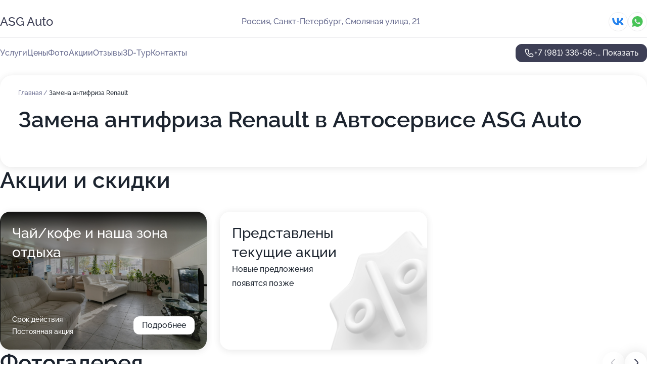

--- FILE ---
content_type: text/html; charset=utf-8
request_url: https://asg-auto-auto.ru/service/zamena_antifriza-renault/
body_size: 11965
content:
<!DOCTYPE html>
<html lang="ru">
<head>
	<meta http-equiv="Content-Type" content="text/html; charset=utf-8">
	<meta name="viewport" content="width=device-width,maximum-scale=1,initial-scale=1,user-scalable=0">
	<meta name="format-detection" content="telephone=no">
	<meta name="theme-color" content="#3D3F55">
	<meta name="description" content="Информация о&#160;Автосервисе ASG Auto в&#160;Невском районе">
	<link rel="icon" type="image/png" href="/favicon.png">

	<title>Автосервис ASG Auto в&#160;Невском районе (на&#160;метро Волковская, Елизаровская)</title>

	<link nonce="B5J7U4hDN4PITfTuPpJ7xl4h" href="//asg-auto-auto.ru/build/lego2/lego2.css?v=Evk5cQF3AgE" rel="stylesheet" >

		<script type="application/ld+json">{"@context":"http:\/\/schema.org","@type":"AutomotiveBusiness","name":"\u0410\u0432\u0442\u043e\u0441\u0435\u0440\u0432\u0438\u0441 ASG Auto","address":{"@type":"PostalAddress","streetAddress":"\u0421\u043c\u043e\u043b\u044f\u043d\u0430\u044f \u0443\u043b\u0438\u0446\u0430, 21","addressLocality":"\u0421\u0430\u043d\u043a\u0442-\u041f\u0435\u0442\u0435\u0440\u0431\u0443\u0440\u0433"},"url":"https:\/\/asg-auto-auto.ru\/","contactPoint":{"@type":"ContactPoint","telephone":"+7\u00a0(981)\u00a0336-58-84","contactType":"customer service","areaServed":"RU","availableLanguage":"Russian"},"sameAs":["https:\/\/vk.com\/asgauto"],"image":"https:\/\/p2.zoon.ru\/preview\/JWd37eNfY9GPrlUI-8-5zQ\/2400x1500x75\/1\/1\/a\/original_57ce03bc40c08869548b5841_69677e05a1a3e9.51427807.jpg","aggregateRating":{"@type":"AggregateRating","ratingValue":4.8,"worstRating":1,"bestRating":5,"reviewCount":4}}</script>
		<script nonce="B5J7U4hDN4PITfTuPpJ7xl4h">
		window.js_base = '/js.php';
	</script>

	</head>
<body >
	 <header id="header" class="header" data-organization-id="57ce03bc40c08869548b5841">
	<div class="wrapper">
		<div class="header-container" data-uitest="lego-header-block">
			<div class="header-menu-activator" data-target="header-menu-activator">
				<span class="header-menu-activator__icon"></span>
			</div>

			<div class="header-title">
				<a href="/">					ASG Auto
				</a>			</div>
			<div class="header-address text-3 text-secondary">Россия, Санкт-Петербург, Смоляная улица, 21</div>

						<div class="header-socials flex gap-8 icon icon--36" data-target="header-socials">
									<!--noindex-->
					<a href="https://vk.com/asgauto" data-category="vk_group" rel="nofollow" target="_blank">
						<svg class="svg-icons-vk_group" ><use xlink:href="/build/lego2/icons.svg?v=JuYN3E4Pbco#vk_group"></use></svg>
					</a>
					<!--/noindex-->
									<!--noindex-->
					<a href="https://wa.me/79219935866" data-category="whatsapp" rel="nofollow" target="_blank">
						<svg class="svg-icons-whatsapp" ><use xlink:href="/build/lego2/icons.svg?v=JuYN3E4Pbco#whatsapp"></use></svg>
					</a>
					<!--/noindex-->
							</div>
					</div>

		<nav class="nav" data-target="header-nav" data-uitest="lego-navigation-block">
			<ul>
									<li data-target="header-services">
						<svg class="svg-icons-services" ><use xlink:href="/build/lego2/icons.svg?v=JuYN3E4Pbco#services"></use></svg>
						<a data-target="header-nav-link" href="https://asg-auto-auto.ru/services/" data-za="{&quot;ev_label&quot;:&quot;all_service&quot;}">Услуги</a>
					</li>
									<li data-target="header-prices">
						<svg class="svg-icons-prices" ><use xlink:href="/build/lego2/icons.svg?v=JuYN3E4Pbco#prices"></use></svg>
						<a data-target="header-nav-link" href="https://asg-auto-auto.ru/price/" data-za="{&quot;ev_label&quot;:&quot;price&quot;}">Цены</a>
					</li>
									<li data-target="header-photo">
						<svg class="svg-icons-photo" ><use xlink:href="/build/lego2/icons.svg?v=JuYN3E4Pbco#photo"></use></svg>
						<a data-target="header-nav-link" href="https://asg-auto-auto.ru/#photos" data-za="{&quot;ev_label&quot;:&quot;photos&quot;}">Фото</a>
					</li>
									<li data-target="header-offers">
						<svg class="svg-icons-offers" ><use xlink:href="/build/lego2/icons.svg?v=JuYN3E4Pbco#offers"></use></svg>
						<a data-target="header-nav-link" href="https://asg-auto-auto.ru/#offers" data-za="{&quot;ev_label&quot;:&quot;offer&quot;}">Акции</a>
					</li>
									<li data-target="header-reviews">
						<svg class="svg-icons-reviews" ><use xlink:href="/build/lego2/icons.svg?v=JuYN3E4Pbco#reviews"></use></svg>
						<a data-target="header-nav-link" href="https://asg-auto-auto.ru/#reviews" data-za="{&quot;ev_label&quot;:&quot;reviews&quot;}">Отзывы</a>
					</li>
									<li data-target="header-tour3d">
						<svg class="svg-icons-tour3d" ><use xlink:href="/build/lego2/icons.svg?v=JuYN3E4Pbco#tour3d"></use></svg>
						<a data-target="header-nav-link" href="https://asg-auto-auto.ru/#tour3d" data-za="{&quot;ev_label&quot;:&quot;tour3d&quot;}">3D-Тур</a>
					</li>
									<li data-target="header-contacts">
						<svg class="svg-icons-contacts" ><use xlink:href="/build/lego2/icons.svg?v=JuYN3E4Pbco#contacts"></use></svg>
						<a data-target="header-nav-link" href="https://asg-auto-auto.ru/#contacts" data-za="{&quot;ev_label&quot;:&quot;contacts&quot;}">Контакты</a>
					</li>
							</ul>

			<div class="header-controls">
				<div class="header-controls__wrapper">
					<a
	href="tel:+79813365884"
	class="phone-button button button--primary button--36 icon--20"
	data-phone="+7 (981) 336-58-84"
	data-za="{&quot;ev_sourceType&quot;:&quot;&quot;,&quot;ev_sourceId&quot;:&quot;57ce03bc40c08869548b5841.cf84&quot;,&quot;object_type&quot;:&quot;organization&quot;,&quot;object_id&quot;:&quot;57ce03bc40c08869548b5841.cf84&quot;,&quot;ev_label&quot;:&quot;premium&quot;,&quot;ev_category&quot;:&quot;phone_o_l&quot;}">
	<svg class="svg-icons-phone" ><use xlink:href="/build/lego2/icons.svg?v=JuYN3E4Pbco#phone"></use></svg>
			<div data-target="show-phone-number">
			+7 (981) 336-58-...
			<span data-target="phone-button-show">Показать</span>
		</div>
	</a>


									</div>

							</div>

			<div class="header-nav-address">
									<div class="header-block flex gap-12 icon icon--36" data-target="header-socials">
													<!--noindex-->
							<a href="https://vk.com/asgauto" data-category="vk_group" rel="nofollow" target="_blank">
								<svg class="svg-icons-vk_group" ><use xlink:href="/build/lego2/icons.svg?v=JuYN3E4Pbco#vk_group"></use></svg>
							</a>
							<!--/noindex-->
													<!--noindex-->
							<a href="https://wa.me/79219935866" data-category="whatsapp" rel="nofollow" target="_blank">
								<svg class="svg-icons-whatsapp" ><use xlink:href="/build/lego2/icons.svg?v=JuYN3E4Pbco#whatsapp"></use></svg>
							</a>
							<!--/noindex-->
											</div>
				
				<div class="header-block text-3 text-center text-secondary">Россия, Санкт-Петербург, Смоляная улица, 21</div>
			</div>
		</nav>
	</div>
</header>
<div class="header-placeholder"></div>

<div class="contacts-panel" id="contacts-panel">
	

	<div class="contacts-panel-wrapper">
					<div class="contacts-panel-icon contacts-panel-expander" data-target="contacts-panel-expand">
				<div class="contacts-panel-icon__collapsed"><svg class="svg-icons-phone_filled" ><use xlink:href="/build/lego2/icons.svg?v=JuYN3E4Pbco#phone_filled"></use></svg></div>
				<div class="contacts-panel-icon__expanded"><svg class="svg-icons-close" ><use xlink:href="/build/lego2/icons.svg?v=JuYN3E4Pbco#close"></use></svg></div>
			</div>

			<div class="contacts-panel-group">
								<a href="tel:+79813365884" class="contacts-panel-icon" data-phone="+7 (981) 336-58-84" data-za="{&quot;ev_sourceType&quot;:&quot;nav_panel&quot;,&quot;ev_sourceId&quot;:&quot;57ce03bc40c08869548b5841.cf84&quot;,&quot;object_type&quot;:&quot;organization&quot;,&quot;object_id&quot;:&quot;57ce03bc40c08869548b5841.cf84&quot;,&quot;ev_label&quot;:&quot;premium&quot;,&quot;ev_category&quot;:&quot;phone_o_l&quot;}">
					<svg class="svg-icons-phone_filled" ><use xlink:href="/build/lego2/icons.svg?v=JuYN3E4Pbco#phone_filled"></use></svg>
				</a>
													<a href="https://wa.me/79219935866" class="contacts-panel-icon"><svg class="svg-icons-whatsapp_filled" ><use xlink:href="/build/lego2/icons.svg?v=JuYN3E4Pbco#whatsapp_filled"></use></svg></a>
							</div>
			</div>
</div>

<script nonce="B5J7U4hDN4PITfTuPpJ7xl4h" type="module">
	import { initContactsPanel } from '//asg-auto-auto.ru/build/lego2/lego2.js?v=aBQmwV5uQB0';

	initContactsPanel(document.getElementById('contacts-panel'));
</script>


<script nonce="B5J7U4hDN4PITfTuPpJ7xl4h" type="module">
	import { initHeader } from '//asg-auto-auto.ru/build/lego2/lego2.js?v=aBQmwV5uQB0';

	initHeader(document.getElementById('header'));
</script>
 	<main class="main-container">
		<div class="wrapper section-wrapper">
			<div class="service-description__wrapper">
	<section class="service-description section-block">
		<div class="page-breadcrumbs">
			<div class="breadcrumbs">
			<span>
							<a href="https://asg-auto-auto.ru/">
					Главная
				</a>
						/		</span>
			<span class="active">
							Замена антифриза Renault
								</span>
	</div>

		</div>
					<script nonce="B5J7U4hDN4PITfTuPpJ7xl4h" type="application/ld+json">{"@context":"http:\/\/schema.org","@type":"BreadcrumbList","itemListElement":[{"@type":"ListItem","position":1,"item":{"name":"\u0413\u043b\u0430\u0432\u043d\u0430\u044f","@id":"https:\/\/asg-auto-auto.ru\/"}}]}</script>
		
		<div class="service-description-title">
			<h1 class="page-title">Замена антифриза Renault в Автосервисе ASG Auto</h1>
			<div class="service-description-title__price">
							</div>
		</div>

		<div class="service-description__text collapse collapse--text-3">
			<div class="collapse__overflow">
				<div class="collapse__text"><p> </p></div>
			</div>
		</div>
	</section>

	</div>
<section class="offers" id="offers" data-uitest="lego-offers-block">
	<div class="section-block__title flex flex--sb">
		<h2 class="text-h2">
			Акции и скидки
		</h2>

		<div class="slider__navigation" data-target="slider-navigation">
			<button class="slider__control prev" data-target="slider-prev">
				<svg class="svg-icons-arrow" ><use xlink:href="/build/lego2/icons.svg?v=JuYN3E4Pbco#arrow"></use></svg>
			</button>
			<button class="slider__control next" data-target="slider-next">
				<svg class="svg-icons-arrow" ><use xlink:href="/build/lego2/icons.svg?v=JuYN3E4Pbco#arrow"></use></svg>
			</button>
		</div>
	</div>

	<div class="offers__list" data-target="slider-container">
		<div class="offers__slider swiper-wrapper">
							<div data-offer-id="6810a1e1f01196297c08f927" data-sid="6810a1e1f01196297c08f927.1083" class="offers-item swiper-slide text-white">
					<img
						class="offers-item__image"
						src="https://p2.zoon.ru/4/6/6810a1e1f01196297c08f927_6810a250715e72.35656968.jpg"
						loading="lazy"
						alt="">
					<div class="offers-item__container">
						<div class="text-5">Чай/кофе и наша зона отдыха</div>
						<div class="offers-item__bottom">
							<div>
								<div>
									Срок действия
								</div>
								<div>Постоянная акция</div>
							</div>
							<button class="button offers-item__button button--36">Подробнее</button>
						</div>
					</div>
				</div>
													<div class="offers-item offers-item-placeholder swiper-slide">
					<div class="offers-item__container">
						<div class="offers-item-placeholder__title text-5">Представлены текущие акции</div>
						<div class="offers-item-placeholder__text text-3">Новые предложения появятся позже</div>
					</div>
				</div>
					</div>

		<div class="slider__pagination" data-target="slider-pagination"></div>
	</div>
</section>
<script nonce="B5J7U4hDN4PITfTuPpJ7xl4h" type="module">
	import { initOffers } from '//asg-auto-auto.ru/build/lego2/lego2.js?v=aBQmwV5uQB0';

	const node = document.getElementById('offers');

	initOffers(node, { organizationId: '57ce03bc40c08869548b5841' });
</script>
<section class="photo-section" id="photos" data-uitest="lego-gallery-block">
	<div class="section-block__title flex flex--sb">
		<h2 class="text-h2">Фотогалерея</h2>

					<div class="slider__navigation" data-target="slider-navigation">
				<button class="slider__control prev" data-target="slider-prev">
					<svg class="svg-icons-arrow" ><use xlink:href="/build/lego2/icons.svg?v=JuYN3E4Pbco#arrow"></use></svg>
				</button>
				<button class="slider__control next" data-target="slider-next">
					<svg class="svg-icons-arrow" ><use xlink:href="/build/lego2/icons.svg?v=JuYN3E4Pbco#arrow"></use></svg>
				</button>
			</div>
			</div>

	<div class="section-block__slider" data-target="slider-container" data-total="64" data-owner-type="organization" data-owner-id="57ce03bc40c08869548b5841">
		<div class="photo-section__slider swiper-wrapper">
						<div class="photo-section__slide swiper-slide" data-id="69677e05b643bc3817095e7d" data-target="photo-slide-item" data-index="0">
				<img src="https://p2.zoon.ru/preview/JfZPsP4tijLNCM_G77PCRw/1199x800x85/1/1/a/original_57ce03bc40c08869548b5841_69677e05a1a3e9.51427807.jpg" loading="lazy" alt="">
			</div>
						<div class="photo-section__slide swiper-slide" data-id="69677e09eeb21f929f02f842" data-target="photo-slide-item" data-index="1">
				<img src="https://p0.zoon.ru/preview/S7VP_Yg-HRwBtA5syzwnbA/1199x800x85/1/4/8/original_57ce03bc40c08869548b5841_69677e08e16a58.16826445.jpg" loading="lazy" alt="">
			</div>
						<div class="photo-section__slide swiper-slide" data-id="69677d6819844d5c100044a1" data-target="photo-slide-item" data-index="2">
				<img src="https://p1.zoon.ru/preview/77S-k2jzxFDJHoGGFFdcWw/1199x800x85/1/4/4/original_57ce03bc40c08869548b5841_69677d67d1abe5.53871362.jpg" loading="lazy" alt="">
			</div>
						<div class="photo-section__slide swiper-slide" data-id="69677e06dc44e1448307f129" data-target="photo-slide-item" data-index="3">
				<img src="https://p1.zoon.ru/preview/FHdZY0KiSFC9cxM7gVapJw/1199x800x85/1/b/0/original_57ce03bc40c08869548b5841_69677e060330a6.64553610.jpg" loading="lazy" alt="">
			</div>
						<div class="photo-section__slide swiper-slide" data-id="69677df7bb2199d88d049c89" data-target="photo-slide-item" data-index="4">
				<img src="https://p1.zoon.ru/preview/WqzK7Cy7ae3ytgbAOQm0Gw/1199x800x85/1/b/a/original_57ce03bc40c08869548b5841_69677df739c378.80826967.jpg" loading="lazy" alt="">
			</div>
						<div class="photo-section__slide swiper-slide" data-id="69677df34281f09bae03c22a" data-target="photo-slide-item" data-index="5">
				<img src="https://p1.zoon.ru/preview/z4FAvkuOITARMXK_sHMEMw/1199x800x85/1/a/9/original_57ce03bc40c08869548b5841_69677df3324062.06894204.jpg" loading="lazy" alt="">
			</div>
						<div class="photo-section__slide swiper-slide" data-id="69677df103965d99460097c5" data-target="photo-slide-item" data-index="6">
				<img src="https://p2.zoon.ru/preview/8SkrLjHzRp7zxw6Bhpdoaw/1199x800x85/1/3/d/original_57ce03bc40c08869548b5841_69677df1728829.49092848.jpg" loading="lazy" alt="">
			</div>
						<div class="photo-section__slide swiper-slide" data-id="69677de01cab38352f070498" data-target="photo-slide-item" data-index="7">
				<img src="https://p2.zoon.ru/preview/_ty7_n4NXymL3us5_q4CcA/1199x800x85/1/3/f/original_57ce03bc40c08869548b5841_69677de0693a76.03763324.jpg" loading="lazy" alt="">
			</div>
						<div class="photo-section__slide swiper-slide" data-id="69677d5627e60ee006047c14" data-target="photo-slide-item" data-index="8">
				<img src="https://p0.zoon.ru/preview/-CeAjUE0nUYtob9FMlEZYg/1199x800x85/1/0/4/original_57ce03bc40c08869548b5841_69677d55bc9a94.08017904.jpg" loading="lazy" alt="">
			</div>
						<div class="photo-section__slide swiper-slide" data-id="69677ddcbfe0c5991304d067" data-target="photo-slide-item" data-index="9">
				<img src="https://p1.zoon.ru/preview/bAvA8KzFUJ46sSTp-1hgYg/1199x800x85/1/c/7/original_57ce03bc40c08869548b5841_69677ddc818189.50703201.jpg" loading="lazy" alt="">
			</div>
						<div class="photo-section__slide swiper-slide" data-id="69677dd5bfe0c5991304d065" data-target="photo-slide-item" data-index="10">
				<img src="https://p0.zoon.ru/preview/qOJoQIqzHmFTqBxl2RXGWg/1199x800x85/1/7/2/original_57ce03bc40c08869548b5841_69677dd562bc43.25236053.jpg" loading="lazy" alt="">
			</div>
						<div class="photo-section__slide swiper-slide" data-id="69677dbac76da2ee930d34b4" data-target="photo-slide-item" data-index="11">
				<img src="https://p2.zoon.ru/preview/-RcHA3CXpG-kkj6BeM2B4w/1199x800x85/1/6/b/original_57ce03bc40c08869548b5841_69677dba026c90.93313539.jpg" loading="lazy" alt="">
			</div>
						<div class="photo-section__slide swiper-slide" data-id="69677dad0a4d48b2b801bfbe" data-target="photo-slide-item" data-index="12">
				<img src="https://p0.zoon.ru/preview/Ebwxq5ATsLNpMBnDOFAqzg/1199x800x85/1/1/8/original_57ce03bc40c08869548b5841_69677dad17df31.03941657.jpg" loading="lazy" alt="">
			</div>
						<div class="photo-section__slide swiper-slide" data-id="69677d935a88c94f1e014261" data-target="photo-slide-item" data-index="13">
				<img src="https://p1.zoon.ru/preview/B-Aiks8EcXp_NA-C_hRX0Q/1199x800x85/1/2/d/original_57ce03bc40c08869548b5841_69677d936f9f54.69472508.jpg" loading="lazy" alt="">
			</div>
						<div class="photo-section__slide swiper-slide" data-id="69677d6f05075eed54027608" data-target="photo-slide-item" data-index="14">
				<img src="https://p2.zoon.ru/preview/YrnzEkBDS9IvrEF6IUdhRQ/1199x800x85/1/4/2/original_57ce03bc40c08869548b5841_69677d6ea95738.10952992.jpg" loading="lazy" alt="">
			</div>
						<div class="photo-section__slide swiper-slide" data-id="69677d6bd05eb987d90b59c3" data-target="photo-slide-item" data-index="15">
				<img src="https://p2.zoon.ru/preview/ZWNcJfUnW8r4PH0cSXe_Vw/1199x800x85/1/0/8/original_57ce03bc40c08869548b5841_69677d6b668ac3.21959003.jpg" loading="lazy" alt="">
			</div>
						<div class="photo-section__slide swiper-slide" data-id="69677d5d7e00ae56f7048dcc" data-target="photo-slide-item" data-index="16">
				<img src="https://p0.zoon.ru/preview/07FDlQC7sa0BDYVmrx2NrQ/1199x800x85/1/4/2/original_57ce03bc40c08869548b5841_69677d5ca685f4.41598138.jpg" loading="lazy" alt="">
			</div>
						<div class="photo-section__slide swiper-slide" data-id="69677d5506b4e310600a8489" data-target="photo-slide-item" data-index="17">
				<img src="https://p0.zoon.ru/preview/STTps5Rt5emyqzVgbWppWg/1199x800x85/1/d/0/original_57ce03bc40c08869548b5841_69677d559ef8f5.30106751.jpg" loading="lazy" alt="">
			</div>
						<div class="photo-section__slide swiper-slide" data-id="69677d4cd2dd2fb01206ca54" data-target="photo-slide-item" data-index="18">
				<img src="https://p0.zoon.ru/preview/uSU0LxRum_dU3T86ek4ftA/1199x800x85/1/a/8/original_57ce03bc40c08869548b5841_69677d4c4582e4.10046900.jpg" loading="lazy" alt="">
			</div>
						<div class="photo-section__slide swiper-slide" data-id="69677d44dc44e1448307f120" data-target="photo-slide-item" data-index="19">
				<img src="https://p0.zoon.ru/preview/XQvX4aUoHjrcFkNDKNRiUw/1199x800x85/1/6/6/original_57ce03bc40c08869548b5841_69677d44879056.37066554.jpg" loading="lazy" alt="">
			</div>
						<div class="photo-section__slide swiper-slide" data-id="69677d4441b476b8670d56c2" data-target="photo-slide-item" data-index="20">
				<img src="https://p1.zoon.ru/preview/AJWpLCAeoM5swrDrhj10Dw/1199x800x85/1/f/e/original_57ce03bc40c08869548b5841_69677d44262252.51550602.jpg" loading="lazy" alt="">
			</div>
						<div class="photo-section__slide swiper-slide" data-id="69677d437e00ae56f7048dca" data-target="photo-slide-item" data-index="21">
				<img src="https://p1.zoon.ru/preview/uVD8v8jihifAMl_K-mopeQ/1199x800x85/1/7/5/original_57ce03bc40c08869548b5841_69677d42bcd1e8.99822524.jpg" loading="lazy" alt="">
			</div>
						<div class="photo-section__slide swiper-slide" data-id="69677d3c0a4d48b2b801bfaf" data-target="photo-slide-item" data-index="22">
				<img src="https://p1.zoon.ru/preview/10WisTYovxqVRpv1wHJedg/1199x800x85/1/7/9/original_57ce03bc40c08869548b5841_69677d3bcd4965.27371984.jpg" loading="lazy" alt="">
			</div>
						<div class="photo-section__slide swiper-slide" data-id="69677d3c02029eef5e0277c4" data-target="photo-slide-item" data-index="23">
				<img src="https://p0.zoon.ru/preview/ggFRbiNOx8ZgLrGsD9iUEw/1199x800x85/1/0/4/original_57ce03bc40c08869548b5841_69677d3bbda4b4.51695918.jpg" loading="lazy" alt="">
			</div>
						<div class="photo-section__slide swiper-slide" data-id="69677d3b744003bd62071b62" data-target="photo-slide-item" data-index="24">
				<img src="https://p2.zoon.ru/preview/ltyyTf6l5v-9gp1k6uPLqA/1199x800x85/1/d/e/original_57ce03bc40c08869548b5841_69677d3b749db8.33142394.jpg" loading="lazy" alt="">
			</div>
						<div class="photo-section__slide swiper-slide" data-id="615feef1578b134d77424302" data-target="photo-slide-item" data-index="25">
				<img src="https://p0.zoon.ru/preview/udUSaAnQylcM8dTGR2FQcA/1280x655x85/5/a/2/original_57ce03bc40c08869548b5842_615feef18d5f4.jpg" loading="lazy" alt="">
			</div>
						<div class="photo-section__slide swiper-slide" data-id="615feec9e541062dd17b63bf" data-target="photo-slide-item" data-index="26">
				<img src="https://p2.zoon.ru/preview/ROFJ50brqzjTosmkBUNEtA/1200x800x85/1/3/c/original_57ce03bc40c08869548b5842_615feec90d192.jpg" loading="lazy" alt="">
			</div>
						<div class="photo-section__slide swiper-slide" data-id="615feef1fd2bb6045f7199e8" data-target="photo-slide-item" data-index="27">
				<img src="https://p2.zoon.ru/preview/S3TYb6gddgr-fhQp7d9yWA/1200x800x85/1/5/a/original_57ce03bc40c08869548b5842_615feef169687.jpg" loading="lazy" alt="">
			</div>
						<div class="photo-section__slide swiper-slide" data-id="615feed6c1b94f0cd91f2cd5" data-target="photo-slide-item" data-index="28">
				<img src="https://p1.zoon.ru/preview/qIpHV5cNDoAU3rebAFqE_A/1200x800x85/1/2/4/original_57ce03bc40c08869548b5842_615feed5b8da7.jpg" loading="lazy" alt="">
			</div>
						<div class="photo-section__slide swiper-slide" data-id="615feeebfd2bb6045f7199e0" data-target="photo-slide-item" data-index="29">
				<img src="https://p1.zoon.ru/preview/39LJmCpG52fSrU4H4SyTTQ/1200x800x85/1/f/d/original_57ce03bc40c08869548b5842_615feeea9d64e.jpg" loading="lazy" alt="">
			</div>
						<div class="photo-section__slide swiper-slide" data-id="615feee89975b918b2330c25" data-target="photo-slide-item" data-index="30">
				<img src="https://p1.zoon.ru/preview/dj_gZqHg3dSZqVu4Kbztvg/1200x800x85/1/3/2/original_57ce03bc40c08869548b5842_615feee7a5efc.jpg" loading="lazy" alt="">
			</div>
						<div class="photo-section__slide swiper-slide" data-id="615feed9a6c11f49f945fc49" data-target="photo-slide-item" data-index="31">
				<img src="https://p0.zoon.ru/preview/DU-Elv3PUb07Sl--B9aFcg/1200x800x85/1/7/f/original_57ce03bc40c08869548b5842_615feed9830c8.jpg" loading="lazy" alt="">
			</div>
						<div class="photo-section__slide swiper-slide" data-id="615feee10aaa8256be285a48" data-target="photo-slide-item" data-index="32">
				<img src="https://p0.zoon.ru/preview/zKApkQ760smyCBmYW6kIPw/1200x800x85/1/4/2/original_57ce03bc40c08869548b5842_615feee0f3031.jpg" loading="lazy" alt="">
			</div>
						<div class="photo-section__slide swiper-slide" data-id="615feed1f2af065b6e66c59e" data-target="photo-slide-item" data-index="33">
				<img src="https://p2.zoon.ru/preview/GU9gWECmxEzLpLAZv0RYSw/1200x800x85/1/c/3/original_57ce03bc40c08869548b5842_615feed155481.jpg" loading="lazy" alt="">
			</div>
						<div class="photo-section__slide swiper-slide" data-id="615feee716208c69012f171f" data-target="photo-slide-item" data-index="34">
				<img src="https://p0.zoon.ru/preview/MpNbhAyiY6I0mO05J6ufBQ/1200x800x85/1/9/b/original_57ce03bc40c08869548b5842_615feee6bef72.jpg" loading="lazy" alt="">
			</div>
						<div class="photo-section__slide swiper-slide" data-id="615feedece44e470c27b455b" data-target="photo-slide-item" data-index="35">
				<img src="https://p0.zoon.ru/preview/OQtaWklgkefR28x-FOFQ0A/1200x800x85/1/f/8/original_57ce03bc40c08869548b5842_615feeddeba88.jpg" loading="lazy" alt="">
			</div>
						<div class="photo-section__slide swiper-slide" data-id="615feef2cb4a7725ff4711e7" data-target="photo-slide-item" data-index="36">
				<img src="https://p2.zoon.ru/preview/Y4PnJPPZEeCG4z6Y2HDmnw/1200x800x85/1/e/0/original_57ce03bc40c08869548b5842_615feef27fbb6.jpg" loading="lazy" alt="">
			</div>
						<div class="photo-section__slide swiper-slide" data-id="615feeef49cfb07fbf72dc93" data-target="photo-slide-item" data-index="37">
				<img src="https://p1.zoon.ru/preview/B71UKD0maybU8GrCkDuLrQ/1200x800x85/1/1/a/original_57ce03bc40c08869548b5842_615feeef04cdc.jpg" loading="lazy" alt="">
			</div>
						<div class="photo-section__slide swiper-slide" data-id="615feeee1357814b2a57bd41" data-target="photo-slide-item" data-index="38">
				<img src="https://p1.zoon.ru/preview/LusaiPOq19VZ71WQcXfR9Q/1200x800x85/1/9/e/original_57ce03bc40c08869548b5842_615feeedef1c8.jpg" loading="lazy" alt="">
			</div>
						<div class="photo-section__slide swiper-slide" data-id="615feee7cb4a7725ff4711e5" data-target="photo-slide-item" data-index="39">
				<img src="https://p2.zoon.ru/preview/dvqNPa1D5J2hBvInfzrZ8w/1200x800x85/1/0/a/original_57ce03bc40c08869548b5842_615feee6ac52c.jpg" loading="lazy" alt="">
			</div>
						<div class="photo-section__slide swiper-slide" data-id="615feee1d3d27372b838dfa4" data-target="photo-slide-item" data-index="40">
				<img src="https://p0.zoon.ru/preview/1Sbu_yOiibbHzXg5PB5pqQ/1200x800x85/1/6/6/original_57ce03bc40c08869548b5842_615feee10ffc7.jpg" loading="lazy" alt="">
			</div>
						<div class="photo-section__slide swiper-slide" data-id="615feee2a6c11f49f945fc4c" data-target="photo-slide-item" data-index="41">
				<img src="https://p2.zoon.ru/preview/majWg2AXPzIPJGAucQWQSw/1200x800x85/1/6/1/original_57ce03bc40c08869548b5842_615feee1cc92f.jpg" loading="lazy" alt="">
			</div>
						<div class="photo-section__slide swiper-slide" data-id="615feeddd3d27372b838dfa1" data-target="photo-slide-item" data-index="42">
				<img src="https://p1.zoon.ru/preview/QpjRBzPM03Wc2SBaZdDGqg/1200x800x85/1/7/1/original_57ce03bc40c08869548b5842_615feedd4d0b2.jpg" loading="lazy" alt="">
			</div>
						<div class="photo-section__slide swiper-slide" data-id="615feed99975b918b2330c21" data-target="photo-slide-item" data-index="43">
				<img src="https://p0.zoon.ru/preview/QDi__JqdJEunDAzEocThSg/1200x800x85/1/9/e/original_57ce03bc40c08869548b5842_615feed95eedf.jpg" loading="lazy" alt="">
			</div>
						<div class="photo-section__slide swiper-slide" data-id="615feed5ce44e470c27b4559" data-target="photo-slide-item" data-index="44">
				<img src="https://p2.zoon.ru/preview/axpob1XaWpAyNQN8Wjhi7A/1200x800x85/1/d/c/original_57ce03bc40c08869548b5842_615feed566229.jpg" loading="lazy" alt="">
			</div>
						<div class="photo-section__slide swiper-slide" data-id="615feed5469bb87028621cf7" data-target="photo-slide-item" data-index="45">
				<img src="https://p1.zoon.ru/preview/LWEZ_qkK_lIllXmGcJaZWQ/1200x800x85/1/9/c/original_57ce03bc40c08869548b5842_615feed543f54.jpg" loading="lazy" alt="">
			</div>
						<div class="photo-section__slide swiper-slide" data-id="615feeeb0c57117b5b468454" data-target="photo-slide-item" data-index="46">
				<img src="https://p0.zoon.ru/preview/VlmkT3ZyvGddSEA4PoEtZg/1200x800x85/1/e/8/original_57ce03bc40c08869548b5842_615feeeb5fa79.jpg" loading="lazy" alt="">
			</div>
						<div class="photo-section__slide swiper-slide" data-id="615feed2ae662604e76d3e44" data-target="photo-slide-item" data-index="47">
				<img src="https://p2.zoon.ru/preview/wIldXnrXkiHUp7VlFjo1yg/1200x800x85/1/e/1/original_57ce03bc40c08869548b5842_615feed1b455a.jpg" loading="lazy" alt="">
			</div>
						<div class="photo-section__slide swiper-slide" data-id="615feed15006d022ee5749d8" data-target="photo-slide-item" data-index="48">
				<img src="https://p2.zoon.ru/preview/VxbkJbrbzzMYkg5cEiJsYw/1200x800x85/1/4/0/original_57ce03bc40c08869548b5842_615feed1210ea.jpg" loading="lazy" alt="">
			</div>
						<div class="photo-section__slide swiper-slide" data-id="615feecd6fa9431e105ecc1e" data-target="photo-slide-item" data-index="49">
				<img src="https://p2.zoon.ru/preview/hZlLIRVFOrK07HmRlDgIAA/1200x800x85/1/b/6/original_57ce03bc40c08869548b5842_615feecd1393b.jpg" loading="lazy" alt="">
			</div>
						<div class="photo-section__slide swiper-slide" data-id="615feecda6c11f49f945fc47" data-target="photo-slide-item" data-index="50">
				<img src="https://p2.zoon.ru/preview/RgR4f4xwIg-PXoWmNfsEbw/1200x800x85/1/e/1/original_57ce03bc40c08869548b5842_615feecd02825.jpg" loading="lazy" alt="">
			</div>
						<div class="photo-section__slide swiper-slide" data-id="615feec90aaa8256be285a42" data-target="photo-slide-item" data-index="51">
				<img src="https://p1.zoon.ru/preview/Eq8hallbN0oa4rZTG-MNLA/1200x800x85/1/c/2/original_57ce03bc40c08869548b5842_615feec907fbb.jpg" loading="lazy" alt="">
			</div>
						<div class="photo-section__slide swiper-slide" data-id="615feec6aa6f336d524a4ac7" data-target="photo-slide-item" data-index="52">
				<img src="https://p2.zoon.ru/preview/QNUWig2-dwAUY5YzGpGpwQ/1200x800x85/1/5/2/original_57ce03bc40c08869548b5842_615feec5b741a.jpg" loading="lazy" alt="">
			</div>
						<div class="photo-section__slide swiper-slide" data-id="615feec50c57117b5b46844e" data-target="photo-slide-item" data-index="53">
				<img src="https://p2.zoon.ru/preview/3_pV6StVKUEFRsJgPedTsw/1200x800x85/1/3/b/original_57ce03bc40c08869548b5842_615feec576236.jpg" loading="lazy" alt="">
			</div>
						<div class="photo-section__slide swiper-slide" data-id="615feec16446e270b3439850" data-target="photo-slide-item" data-index="54">
				<img src="https://p0.zoon.ru/preview/b3OFKdU706nYEa4RjXhktQ/1200x800x85/1/e/8/original_57ce03bc40c08869548b5842_615feec167868.jpg" loading="lazy" alt="">
			</div>
						<div class="photo-section__slide swiper-slide" data-id="615feec1c2533a671f03cf31" data-target="photo-slide-item" data-index="55">
				<img src="https://p1.zoon.ru/preview/Hsy8V4tudwAndS5Z8JTQTA/1200x800x85/1/1/2/original_57ce03bc40c08869548b5842_615feec133319.jpg" loading="lazy" alt="">
			</div>
						<div class="photo-section__slide swiper-slide" data-id="615feec1679fbe65e92e40e4" data-target="photo-slide-item" data-index="56">
				<img src="https://p0.zoon.ru/preview/qgQen5lmgZDm1C94Z6YFKA/1200x800x85/1/d/3/original_57ce03bc40c08869548b5842_615feec128a0f.jpg" loading="lazy" alt="">
			</div>
						<div class="photo-section__slide swiper-slide" data-id="615feec6fbf4eb18e07a51ed" data-target="photo-slide-item" data-index="57">
				<img src="https://p0.zoon.ru/preview/cfYGZYxt_Y6XgM-HuhRspA/1200x800x85/1/f/8/original_57ce03bc40c08869548b5842_615feec5ab473.jpg" loading="lazy" alt="">
			</div>
						<div class="photo-section__slide swiper-slide" data-id="615feec9692fdb5f6a7be0f7" data-target="photo-slide-item" data-index="58">
				<img src="https://p1.zoon.ru/preview/AhgVzZhL78JBEgHQwkCR5A/1200x800x85/1/9/8/original_57ce03bc40c08869548b5842_615feec8eb513.jpg" loading="lazy" alt="">
			</div>
						<div class="photo-section__slide swiper-slide" data-id="615feecdfbf4eb18e07a51ef" data-target="photo-slide-item" data-index="59">
				<img src="https://p1.zoon.ru/preview/FfEdAsahl4ZnGMeliMvekg/1200x800x85/1/8/2/original_57ce03bc40c08869548b5842_615feeccbc377.jpg" loading="lazy" alt="">
			</div>
						<div class="photo-section__slide swiper-slide" data-id="615feeddc2533a671f03cf42" data-target="photo-slide-item" data-index="60">
				<img src="https://p0.zoon.ru/preview/o9ogi2KRBVjAkzLLYCanXA/1200x800x85/1/5/d/original_57ce03bc40c08869548b5842_615feedd3e0b1.jpg" loading="lazy" alt="">
			</div>
						<div class="photo-section__slide swiper-slide" data-id="615feeda0c57117b5b468452" data-target="photo-slide-item" data-index="61">
				<img src="https://p1.zoon.ru/preview/BTpdIJTsmWzYXjU9nMbqnQ/1200x800x85/1/4/f/original_57ce03bc40c08869548b5842_615feeda137e1.jpg" loading="lazy" alt="">
			</div>
						<div class="photo-section__slide swiper-slide" data-id="615feeeaaa6f336d524a4ac9" data-target="photo-slide-item" data-index="62">
				<img src="https://p0.zoon.ru/preview/R-Xvoxo8UxiW_aw3KGbz_w/1200x800x85/1/f/9/original_57ce03bc40c08869548b5842_615feeea63d0a.jpg" loading="lazy" alt="">
			</div>
						<div class="photo-section__slide swiper-slide" data-id="615feeee45610215f84028e9" data-target="photo-slide-item" data-index="63">
				<img src="https://p0.zoon.ru/preview/ux4EF8oOTzBDjPuR8o95ew/1200x800x85/1/f/4/original_57ce03bc40c08869548b5842_615feeedd8483.jpg" loading="lazy" alt="">
			</div>
					</div>
	</div>

	<div class="slider__pagination" data-target="slider-pagination"></div>
</section>

<script nonce="B5J7U4hDN4PITfTuPpJ7xl4h" type="module">
	import { initPhotos } from '//asg-auto-auto.ru/build/lego2/lego2.js?v=aBQmwV5uQB0';

	const node = document.getElementById('photos');
	initPhotos(node);
</script>
<section class="reviews-section section-block" id="reviews" data-uitest="lego-reviews-block">
	<div class="section-block__title flex flex--sb">
		<h2 class="text-h2">
			Отзывы
		</h2>

				<div class="slider__navigation" data-target="slider-navigation">
			<button class="slider__control prev" data-target="slider-prev">
				<svg class="svg-icons-arrow" ><use xlink:href="/build/lego2/icons.svg?v=JuYN3E4Pbco#arrow"></use></svg>
			</button>
			<button class="slider__control next" data-target="slider-next">
				<svg class="svg-icons-arrow" ><use xlink:href="/build/lego2/icons.svg?v=JuYN3E4Pbco#arrow"></use></svg>
			</button>
		</div>
			</div>

	<div class="reviews-section__list" data-target="slider-container">
		<div class="reviews-section__slider swiper-wrapper" data-target="review-section-slides">
							<div
	class="reviews-section-item swiper-slide "
	data-id="611e711b5b70ef67260ab00f"
	data-owner-id="57ce03bc40c08869548b5841"
	data-target="review">
	<div  class="flex flex--center-y gap-12">
		<div class="reviews-section-item__avatar">
										<svg class="svg-icons-user" ><use xlink:href="/build/lego2/icons.svg?v=JuYN3E4Pbco#user"></use></svg>
					</div>
		<div class="reviews-section-item__head">
			<div class="reviews-section-item__head-top flex flex--center-y gap-16">
				<div class="flex flex--center-y gap-8">
										<div class="stars stars--16" style="--rating: 5">
						<div class="stars__rating">
							<div class="stars stars--filled"></div>
						</div>
					</div>
					<div class="reviews-section-item__mark text-3">
						5,0
					</div>
				</div>
											</div>

			<div class="reviews-section-item__name text-3 fade">
				Ольга
			</div>
		</div>
	</div>
					<div class="reviews-section-item__descr collapse collapse--text-2 mt-8">
			<div class="collapse__overflow">
				<div class="collapse__text">
					Заезжали в данный автосервис первый раз. Нам надо было сделать сход-развал. Работа была выполнена быстро. В итоге нам потребовалось дополнительная диагностика и мы уже записались на пятницу. Возможно нам потребуется замена деталей. В результате сход-развала сделали то, что было нужно. Всё работает. Администратор-приемщик с нами общался хорошо, всё было нормально.
				</div>
			</div>
		</div>
			<div class="reviews-section-item__date text-2 text-secondary mt-8">
		17 августа 2021 Отзыв взят с сайта Zoon.ru
	</div>
</div>

							<div
	class="reviews-section-item swiper-slide "
	data-id="60db570f76637c5493061b82"
	data-owner-id="57ce03bc40c08869548b5841"
	data-target="review">
	<div  class="flex flex--center-y gap-12">
		<div class="reviews-section-item__avatar">
										<svg class="svg-icons-user" ><use xlink:href="/build/lego2/icons.svg?v=JuYN3E4Pbco#user"></use></svg>
					</div>
		<div class="reviews-section-item__head">
			<div class="reviews-section-item__head-top flex flex--center-y gap-16">
				<div class="flex flex--center-y gap-8">
										<div class="stars stars--16" style="--rating: 5">
						<div class="stars__rating">
							<div class="stars stars--filled"></div>
						</div>
					</div>
					<div class="reviews-section-item__mark text-3">
						5,0
					</div>
				</div>
											</div>

			<div class="reviews-section-item__name text-3 fade">
				Денис
			</div>
		</div>
	</div>
					<div class="reviews-section-item__descr collapse collapse--text-2 mt-8">
			<div class="collapse__overflow">
				<div class="collapse__text">
					В автосервисе был два раза. В последнее обращение ремонтировали трос капота и делали диагностику. Мастера выполнили работу за три дня, по итогу дали чек. По диагностике все понятно объяснили. Я общался с мастером Ярославом, хороший специалист, все отлично объясняет. Данный автосервис выбрал, потому что рядом находится место работы и здесь ремонтировали автомобили многие знакомые, чем остались довольны. Меня тоже все устроило: работа специалистов, качество и стоимость услуг.
				</div>
			</div>
		</div>
			<div class="reviews-section-item__date text-2 text-secondary mt-8">
		27 июня 2021 Отзыв взят с сайта Zoon.ru
	</div>
</div>

							<div
	class="reviews-section-item swiper-slide "
	data-id="5ca7a305892c427feb46a518"
	data-owner-id="57ce03bc40c08869548b5841"
	data-target="review">
	<div  class="flex flex--center-y gap-12">
		<div class="reviews-section-item__avatar">
										<svg class="svg-icons-user" ><use xlink:href="/build/lego2/icons.svg?v=JuYN3E4Pbco#user"></use></svg>
					</div>
		<div class="reviews-section-item__head">
			<div class="reviews-section-item__head-top flex flex--center-y gap-16">
				<div class="flex flex--center-y gap-8">
										<div class="stars stars--16" style="--rating: 5">
						<div class="stars__rating">
							<div class="stars stars--filled"></div>
						</div>
					</div>
					<div class="reviews-section-item__mark text-3">
						5,0
					</div>
				</div>
											</div>

			<div class="reviews-section-item__name text-3 fade">
				Александр
			</div>
		</div>
	</div>
					<div class="reviews-section-item__descr collapse collapse--text-2 mt-8">
			<div class="collapse__overflow">
				<div class="collapse__text">
					Обслуживаю тут 140й, огромное спасибо Ярославу за решение нетривиальных проблем. Очень круто
Рекомендую
				</div>
			</div>
		</div>
			<div class="reviews-section-item__date text-2 text-secondary mt-8">
		5 апреля 2019, отредактирован 6 апреля 2019 в 9:14 Отзыв взят с сайта Zoon.ru
	</div>
</div>

							<div
	class="reviews-section-item swiper-slide reviews-section-item--with-photo"
	data-id="57ecb138dd0c0938418b456b"
	data-owner-id="57ce03bc40c08869548b5841"
	data-target="review">
	<div  class="flex flex--center-y gap-12">
		<div class="reviews-section-item__avatar">
										<svg class="svg-icons-user" ><use xlink:href="/build/lego2/icons.svg?v=JuYN3E4Pbco#user"></use></svg>
					</div>
		<div class="reviews-section-item__head">
			<div class="reviews-section-item__head-top flex flex--center-y gap-16">
				<div class="flex flex--center-y gap-8">
										<div class="stars stars--16" style="--rating: 5">
						<div class="stars__rating">
							<div class="stars stars--filled"></div>
						</div>
					</div>
					<div class="reviews-section-item__mark text-3">
						5,0
					</div>
				</div>
											</div>

			<div class="reviews-section-item__name text-3 fade">
				Ольга
			</div>
		</div>
	</div>
					<div class="reviews-section-item__descr collapse collapse--text-2 mt-8">
			<div class="collapse__overflow">
				<div class="collapse__text">
					Два года езжу только в этот автосервис. Полностью восстановили кузов после 1 000 000 моих ДТП. Я в восторге! Большое спасибо Ярославу и его команде! Да и вообще ремонт и ТО всегда быстро, качественно. Цены только радуют.
				</div>
			</div>
		</div>
								<div class="reviews-section-item__slider" data-target="reviews-section-item-slider">
			<div data-target="slider-container">
				<div class="reviews-section__slider swiper-wrapper">
											<div class="reviews-section-item__slide swiper-slide">
							<img src="https://p0.zoon.ru/preview/pqTz5bfQ-EtUoLxaHye3sQ/98x98x90/1/6/8/57ecb10ddd0c0937418b4567_57ecb10e04956.jpg" loading="lazy" alt="">
						</div>
											<div class="reviews-section-item__slide swiper-slide">
							<img src="https://p1.zoon.ru/preview/OL1jPjlHcn3vv9cwx5Jtog/98x98x90/1/e/0/57ecb10ddd0c0937418b4567_57ecb1107f1fe.jpg" loading="lazy" alt="">
						</div>
									</div>
			</div>
						<div class="slider-mini__navigation" data-target="slider-navigation">
				<button class="slider-mini__control slider-mini__control--small prev" data-target="slider-prev">
					<svg class="svg-icons-arrow" ><use xlink:href="/build/lego2/icons.svg?v=JuYN3E4Pbco#arrow"></use></svg>
				</button>
				<button class="slider-mini__control slider-mini__control--small next" data-target="slider-next">
					<svg class="svg-icons-arrow" ><use xlink:href="/build/lego2/icons.svg?v=JuYN3E4Pbco#arrow"></use></svg>
				</button>
			</div>
					</div>
		<div class="reviews-section-item__date text-2 text-secondary mt-8">
		29 сентября 2016 Отзыв взят с сайта Zoon.ru
	</div>
</div>

			
					</div>
				<div class="slider__pagination" data-target="slider-pagination"></div>
			</div>

	<div class="reviews-section__reply">
		<button class="button button--primary button--44 button--w162 button--mobile-fluid" data-target="reviews-section-show-form">
			Написать отзыв
		</button>

		<div class="hidden" data-target="reviews-section-form">
			<form class="reviews-section-form" id="send-review-form" data-owner-id="57ce03bc40c08869548b5841" data-owner-type="organization">
				<div class="reviews-section-form__head">
					<input type="text" placeholder="Ваше имя" name="username">
					<div class="stars stars--16 stars--editable">
						<div class="stars__select">
															<input type="radio" name="mark_value" value="1" id="star1" required>
								<label class="stars stars--filled" for="star1"></label>
															<input type="radio" name="mark_value" value="2" id="star2" required>
								<label class="stars stars--filled" for="star2"></label>
															<input type="radio" name="mark_value" value="3" id="star3" required>
								<label class="stars stars--filled" for="star3"></label>
															<input type="radio" name="mark_value" value="4" id="star4" required>
								<label class="stars stars--filled" for="star4"></label>
															<input type="radio" name="mark_value" value="5" id="star5" required>
								<label class="stars stars--filled" for="star5"></label>
													</div>
					</div>
				</div>
				<div class="reviews-section-form__textarea">
					<textarea cols="30" rows="3" placeholder="Написать комментарий" name="content"></textarea>

					<label class="reviews-section-form__add-photo" data-target="reviews-section-form-add-photo">
						<svg class="svg-icons-camera-outline" ><use xlink:href="/build/lego2/icons.svg?v=JuYN3E4Pbco#camera-outline"></use></svg>
						<input type="file" accept="image/jpeg, image/png" multiple>
					</label>
				</div>
			</form>

			<div class="image-list" data-target="reviews-section-form-photos"></div>

			<div class="flex gap-12 mt-12">
				<button class="button button--secondary button--44 button--w162" data-target="reviews-section-hide-form">
					Отменить
				</button>
				<button class="button button--primary button--44 button--w162" type="submit" form="send-review-form">
					Отправить
				</button>
			</div>
		</div>
	</div>
	<div class="tooltip tooltip--no-arrow tooltip--white" data-target="edit-review-tooltip">
		<div class="text-2 cursor" data-target="delete-review">Удалить отзыв</div>
	</div>
</section>

<script nonce="B5J7U4hDN4PITfTuPpJ7xl4h" type="module">
	import { initReviews } from '//asg-auto-auto.ru/build/lego2/lego2.js?v=aBQmwV5uQB0';

	const node = document.getElementById('reviews');
	initReviews(node);
</script>
	<section class="services-section section-block" data-uitest="lego-mainpage-services-block">
		<h2 class="section-block__title text-h2">Популярные услуги</h2>
		<div class="services-section__list text-3">
						<a href="https://asg-auto-auto.ru/service/avtozapchasti/">
				<div class="services-section-item">
					<div class="services-section-item__name bold">Автозапчасти</div>
					<div class="services-section-item__price">уточняйте по телефону</div>
				</div>
			</a>
						<a href="https://asg-auto-auto.ru/service/remont_dvigatelya/">
				<div class="services-section-item">
					<div class="services-section-item__name bold">Ремонт двигателя</div>
					<div class="services-section-item__price">27995 руб.</div>
				</div>
			</a>
						<a href="https://asg-auto-auto.ru/service/shod-razval/">
				<div class="services-section-item">
					<div class="services-section-item__name bold">Сход-развал</div>
					<div class="services-section-item__price">уточняйте по телефону</div>
				</div>
			</a>
						<a href="https://asg-auto-auto.ru/service/kuzovnoj_remont/">
				<div class="services-section-item">
					<div class="services-section-item__name bold">Кузовной ремонт</div>
					<div class="services-section-item__price">уточняйте по телефону</div>
				</div>
			</a>
						<a href="https://asg-auto-auto.ru/service/zamena_generatora/">
				<div class="services-section-item">
					<div class="services-section-item__name bold">Замена генератора</div>
					<div class="services-section-item__price">1795 руб.</div>
				</div>
			</a>
						<a href="https://asg-auto-auto.ru/service/zapravka_konditsionera/">
				<div class="services-section-item">
					<div class="services-section-item__name bold">Заправка кондиционера</div>
					<div class="services-section-item__price">уточняйте по телефону</div>
				</div>
			</a>
						<a href="https://asg-auto-auto.ru/service/zamena_lobovogo_stekla/">
				<div class="services-section-item">
					<div class="services-section-item__name bold">Замена лобового стекла</div>
					<div class="services-section-item__price">уточняйте по телефону</div>
				</div>
			</a>
						<a href="https://asg-auto-auto.ru/service/zamena_tormoznyh_kolodok/">
				<div class="services-section-item">
					<div class="services-section-item__name bold">Замена тормозных колодок</div>
					<div class="services-section-item__price">от 695 руб.</div>
				</div>
			</a>
						<a href="https://asg-auto-auto.ru/service/antikor/">
				<div class="services-section-item">
					<div class="services-section-item__name bold">Антикоррозийная обработка</div>
					<div class="services-section-item__price">уточняйте по телефону</div>
				</div>
			</a>
						<a href="https://asg-auto-auto.ru/service/pokraska_diskov/">
				<div class="services-section-item">
					<div class="services-section-item__name bold">Покраска дисков</div>
					<div class="services-section-item__price">уточняйте по телефону</div>
				</div>
			</a>
					</div>

		<div class="services-section__button">
			<a href="https://asg-auto-auto.ru/services/" class="button button--primary button--44 button--mobile-fluid">
				Показать все услуги
			</a>
		</div>
	</section>
<section id="contacts" class="contacts-section__container" data-uitest="lego-contacts-block">
	<div class="contacts-section">
		<div>
			<h2 class="contacts-section__title text-h2">Остались вопросы?</h2>
			<div class="contacts-section__text text-3">
				Вы можете воспользоваться любым из указанных способов связи
			</div>

			<div class="contacts-section__contacts">
				<div class="contacts-block text-2">
		<div class="contacts-block__phone">
		<div>Контактный номер</div>
		<a
	href="tel:+79813365884"
	class="phone-button button button--secondary button--36 icon--20"
	data-phone="+7 (981) 336-58-84"
	data-za="{&quot;ev_sourceType&quot;:&quot;&quot;,&quot;ev_sourceId&quot;:&quot;57ce03bc40c08869548b5841.cf84&quot;,&quot;object_type&quot;:&quot;organization&quot;,&quot;object_id&quot;:&quot;57ce03bc40c08869548b5841.cf84&quot;,&quot;ev_label&quot;:&quot;premium&quot;,&quot;ev_category&quot;:&quot;phone_o_l&quot;}">
	<svg class="svg-icons-phone" ><use xlink:href="/build/lego2/icons.svg?v=JuYN3E4Pbco#phone"></use></svg>
			<div data-target="show-phone-number">
			+7 (981) 336-58-...
			<span data-target="phone-button-show">Показать</span>
		</div>
	</a>

	</div>
			<div class="contacts-block__socials">
		<div>Мессенджеры</div>
		<div class="flex gap-8 icon icon--36">
							<!--noindex-->
				<a href="https://wa.me/79219935866" rel="nofollow" target="_blank">
					<svg class="svg-icons-whatsapp" ><use xlink:href="/build/lego2/icons.svg?v=JuYN3E4Pbco#whatsapp"></use></svg>
				</a>
				<!--/noindex-->
					</div>
	</div>
	</div>

			</div>

					</div>
	</div>

	<div class="contacts-section-map" data-uitest="lego-contacts-map-block">
		<div id="u7070051" class="map-view"></div>

<script type="module" nonce="B5J7U4hDN4PITfTuPpJ7xl4h">
	import ZDriver from '//asg-auto-auto.ru/build/shared/widgets/driver_yandex.js?v=YTiMbAanyTc';
	import { Map } from '//asg-auto-auto.ru/build/lego2/lego2.js?v=aBQmwV5uQB0';

	const points = [{"id":"57ce03bc40c08869548b5841","name":"\u0410\u0432\u0442\u043e\u0441\u0435\u0440\u0432\u0438\u0441 ASG Auto \u0432 \u041d\u0435\u0432\u0441\u043a\u043e\u043c \u0440\u0430\u0439\u043e\u043d\u0435","lonlat":[30.386906,59.901551],"active":true}];

	const map = new Map('u7070051', { lonlat: [0,0] }, new ZDriver());
	map.initByPoints(points);

	map.pushOnReady(function () {
		map.addControls(['zoomControl']);
	});
</script>


			</div>
</section>
		</div>
	</main>
	 <footer class="footer" data-uitest="lego-footer-block">
	<div class="wrapper">
		<div class="footer-blocks">
			<div class="footer-block footer-first">
				<div class="text-3 strong">&copy; Автосервис ASG Auto в&#160;Невском районе, 2026</div>

				<div>
					
					Россия, Санкт-Петербург, Смоляная улица, 21
											<div>
													Район округ Невская застава,													район Невский												</div>
					
					<span class="workhours">
Время работы:  Пн-сб: 10:00—20:00 и до последнего клиента 
	<br>Откроемся в 10:00
	<meta itemprop="openingHours" content="Mo-Sa 10:00-20:00" />
</span>

				</div>
			</div>

			<div class="footer-block footer-second">
				<a
					href="tel:+79813365884"
					class="text-3 flex flex--center gap-8 icon icon--20 "
					dir="ltr"
					data-number="+7 (981) 336-58-84"
					data-za="{&quot;ev_sourceType&quot;:&quot;footer&quot;,&quot;ev_sourceId&quot;:&quot;57ce03bc40c08869548b5841.cf84&quot;,&quot;object_type&quot;:&quot;organization&quot;,&quot;object_id&quot;:&quot;57ce03bc40c08869548b5841.cf84&quot;,&quot;ev_label&quot;:&quot;premium&quot;,&quot;ev_category&quot;:&quot;phone_o_l&quot;}"				>
					<svg class="svg-icons-phone" ><use xlink:href="/build/lego2/icons.svg?v=JuYN3E4Pbco#phone"></use></svg>
					+7 (981) 336-58-84
				</a>

				<div>
					“Имеются противопоказания, необходима консультация специалиста.<br>
					Цены, размещенные на сайте, не являются публичной офертой. С полным прейскурантом вы можете ознакомиться на стойках ресепшн или связавшись по телефону”
				</div>
			</div>

			<div class="footer-last">
				<div class="flex gap-24">
					<div class="text-gray">2012-2026 &copy; ZOON</div>
					<a href="/policy/" class="text-gray" target="_blank">Политика обработки данных</a>
				</div>
				<a href="https://zoon.ru/" class="text-gray" target="_blank">Разработано в Zoon</a>
			</div>
		</div>
	</div>
</footer>
 	
<!-- Yandex.Metrika counter -->
<script nonce="B5J7U4hDN4PITfTuPpJ7xl4h">
	(function(w, d, c, e){
		(function(m,e,t,r,i,k,a){m[i]=m[i]||function(){(m[i].a=m[i].a||[]).push(arguments)};
			m[i].l=1*new Date();k=e.createElement(t),a=e.getElementsByTagName(t)[0],k.async=1,k.src=r,a.parentNode.insertBefore(k,a)})
		(w, d, "script", "\/\/mc.yandex.ru\/metrika\/tag.js", c);

		var rawCookie = d.cookie.split('; ');
		var cookie = {};
		for (var i = 0; i < rawCookie.length; ++i) {
			var kval = rawCookie[i].split('=');
			cookie[kval[0]] = kval[1];
		}
		var p = [];
		
		w[c]("24487664", 'init', {
			accurateTrackBounce: true,
			clickmap: (Math.random() < 0.3),
			params: p,
			trackLinks: true,
			webvisor: false,
			trackHash: true,
			triggerEvent: true
		});
		(w[c].ids=w[c].ids||[]).push("24487664");

		function formatUrl (url) {
			const o = new URL(url, window.location);
			return o.pathname + o.search + o.hash;
		}

		window.addEventListener('track:pageview', function(e){
			w[c]("24487664", 'hit', formatUrl(e.detail.url), { referer: formatUrl(e.detail.referer) });
		});

		window.addEventListener('track:event', function(e){
			const provider = e.detail.provider;
			if (provider && provider !== 'metrika') return;

			const data = e.detail.data;
			const eventData = [data.ev_category, data.ev_action, data.ev_label].filter(Boolean);
			w[c]("24487664", 'reachGoal', eventData.join('-'), {"user_id":0});
		});

	})(window, document, 'ym', 'track-event.metrika track-event-nonint.metrika');
</script>
<noscript><div><img src="https://mc.yandex.ru/watch/24487664" style="position:absolute; left:-9999px;" alt="" /></div></noscript>
<!-- /Yandex.Metrika counter -->
<script type="module" nonce="B5J7U4hDN4PITfTuPpJ7xl4h">
	import { initStat } from '//asg-auto-auto.ru/build/lego2/lego2.js?v=aBQmwV5uQB0';

	var p = {
		server: {"anon_user_id":"20260122081757d8AJ.7b81","ip":"18.219.211.37","ip_country":"US","page_url":"https:\/\/asg-auto-auto.ru\/service\/zamena_antifriza-renault\/","referer_type":"other2","session_id":"sD4Hfl4L3r5eN9vp11VOJ8g84nNVXK","ua_full":"mozilla\/5.0 (macintosh; intel mac os x 10_15_7) applewebkit\/537.36 (khtml, like gecko) chrome\/131.0.0.0 safari\/537.36; claudebot\/1.0; +claudebot@anthropic.com)","ua_short":"chrome 131","ua_type":"desktop","user_class":"","seotarget_type":"lego-service","seotarget_city":"spb","seotarget_category":"autoservice","seotarget_account_type":"org_premium","seotarget_url_tail":"service\/zamena_antifriza-renault","seotarget_subtype":"service"},
		ua_resolution_w: window.screen.width,
		ua_resolution_h: window.screen.height,
		page_render_ts: 1769059077,
		hash: "26b6198522a118d7ef129957ee9af22f",
		cat: {"hash":"8d3d312df4ac6dc2a1d575e0811cb3c8"}
	};

						p["object_type"] = "organization";
								p["object_id"] = ["57ce03bc40c08869548b5841.cf84"];
											p["lego_id"] = "5f74f3db799e327b502b4f48.0e19";
																		
	initStat(p, {});
</script>
<script type="module" nonce="B5J7U4hDN4PITfTuPpJ7xl4h">
	import {  sendStat } from '//asg-auto-auto.ru/build/lego2/lego2.js?v=aBQmwV5uQB0';
	sendStat({object_type: 'lego_site', object_id: '5f74f3db799e327b502b4f48.0e19', ev_type: 'stat', ev_category: 'hit'});
			sendStat({object_type: 'lego_site', object_id: '5f74f3db799e327b502b4f48.0e19', ev_type: 'stat', ev_category: 'other'});
	</script>
</body>
</html>
